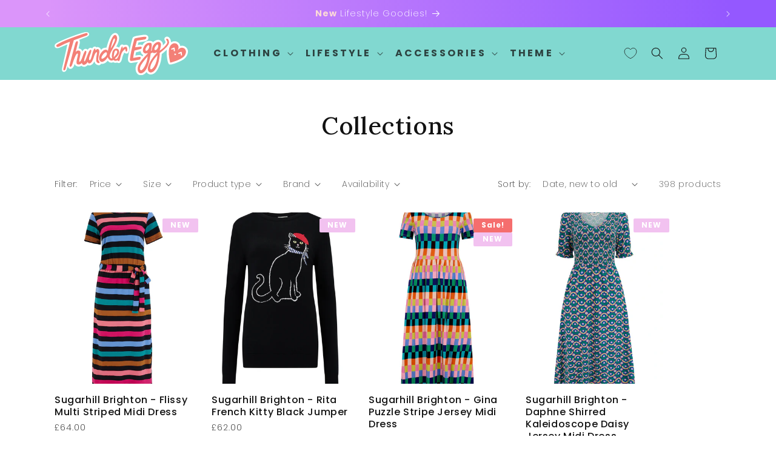

--- FILE ---
content_type: text/css
request_url: https://www.thunderegg.co.uk/cdn/shop/t/5/assets/custom.css?v=30578014246281171771698083141
body_size: 1108
content:
[hidden]{display:none!important}.badge{font-weight:700;border:none;color:#fff}h1.page-title{text-align:center}.header--middle-left{grid-template-columns:1fr auto 1fr}.header__menu-item,.mega-menu__link--level-2{font-weight:700;text-transform:uppercase;letter-spacing:.2em;font-size:1.6rem}.header__menu-item span,.header__menu-item:hover span{position:relative;text-decoration:none}.header__menu-item span:after{content:"";height:2px;width:0;background-color:currentColor;position:absolute;bottom:-5px;left:0;transition:width .25s}.header__menu-item:hover span:after,details[open]>.header__menu-item span:after{width:100%}details[open]>.header__menu-item{text-decoration:none}.mega-menu__list[data-columns="1"]{grid-template-columns:repeat(1,minmax(0,1fr))}.mega-menu__list[data-columns="2"]{grid-template-columns:repeat(2,minmax(0,1fr))}.mega-menu__list[data-columns="3"]{grid-template-columns:repeat(3,minmax(0,1fr))}.mega-menu__list[data-columns="4"]{grid-template-columns:repeat(4,minmax(0,1fr))}.mega-menu__list[data-columns="5"]{grid-template-columns:repeat(5,minmax(0,1fr))}.mega-menu__link--level-2+ul .mega-menu__link{font-size:1.6rem}body .mega-menu__link{display:inline-block}header-menu .badge{padding:.3rem .8rem;letter-spacing:0}.menu-drawer__menu-item{gap:1rem}.menu-drawer__menu-item .badge{min-width:max-content}.menu-drawer__navigation.secondary-menu{padding:0}.secondary-menu .menu-drawer__menu-item{font-size:1.5rem;padding:.8rem 1.2rem}.menu-drawer__utility-links{border-top:1px solid rgba(var(--color-foreground),.2)}.js .menu-drawer__navigation:not(.secondary-menu)>.menu-drawer__menu>li>details>summary{font-weight:700;text-transform:uppercase;background:none}.cart-count-bubble{background-color:red;color:#fff;font-weight:700;width:1.5rem;height:1.5rem}.cart-drawer .drawer__footer{margin:0 2rem 2rem}.cart-drawer__footer .totals{margin-bottom:2rem}.footer-block__heading{text-transform:uppercase;letter-spacing:calc(var(--font-heading-scale) * .16rem)}footer .field{margin-top:1rem}.footer-block__newsletter .footer-block__details-content{max-width:36rem;font-size:1.4rem;margin-top:0}.footer-block__newsletter .footer-block__heading{margin-bottom:0}footer .footer-block__details-content .list-menu__item,footer .footer-block__details-content .list-menu__item:hover,header-menu ul .link,header-menu ul .link:hover,header-menu span.mega-menu__link:hover{position:relative;text-decoration:none}footer .footer-block__details-content .list-menu__item:after,header-menu ul .link:after{content:"";height:2px;width:0;background-color:currentColor;position:absolute;bottom:0;left:0;transition:width .25s}footer .footer-block__details-content .list-menu__item:hover:after,header-menu ul .link:hover:after{width:100%}@media screen and (min-width: 750px){.collection.horizontal{display:flex}.collection.horizontal>:first-child{width:calc(33.33% - var(--grid-desktop-horizontal-spacing) * 2 / 3)}.collection.horizontal>:last-child{width:calc(66.66% - var(--grid-desktop-horizontal-spacing) * 2 / 3)}.collection.horizontal .slider__slide:first-child{margin-left:0;scroll-margin-left:0}.collection.horizontal .slider--desktop.grid--4-col-desktop .grid__item{width:calc(100% - var(--grid-desktop-horizontal-spacing) * 3);margin-bottom:-2rem}.collection.horizontal .collection__title .title:not(:only-child){margin-bottom:2rem}.collection.horizontal .collection__view-all a:not(.link){margin-top:2rem}.collection.horizontal slider-component .product-grid{margin:0}.collection.horizontal .slider-buttons{position:absolute;margin-top:-25%;justify-content:space-between;width:106%;left:-3%;opacity:0;transition:all .5s}.collection.horizontal:hover .slider-buttons{width:112%;left:-6%;opacity:1}.collection.horizontal .slider-button .icon{height:1rem}.collection.horizontal .slider-counter{display:none}}@keyframes lazyLoader{0%,to{transform:translate(-50%)}50%{transform:translate(100%)}}.loading-spinner{position:relative;display:block;height:2px;width:50px;left:0;bottom:0;right:0;top:0;margin:auto;pointer-events:none;background-color:#0003;transition:all .2s ease-in-out;overflow:hidden}.card__media .loading-spinner{position:absolute}.loading-spinner:after{position:absolute;content:"";bottom:0;right:0;top:0;height:100%;width:200%;background-color:#0009;animation:lazyLoader 3s infinite;animation-timing-function:cubic-bezier(.43,.43,.25,.99)}body .collection-hero__title{text-align:center;margin:5rem 0}body .collection{text-align:center}.product-grid .card__heading{font-family:var(--font-body-family);font-size:1.6rem}.product-grid .price{font-size:1.4rem}@media screen and (min-width: 750px){body .collection-hero__description{max-width:unset}}.collection-hero__description{text-align:center;text-wrap:balance}.card__badge{position:relative;display:flex;flex-direction:column;gap:.65rem}.card__badge.right{right:-1.95rem}.card__badge.left{left:-1.95rem}.card__badge.top{top:0}.card__badge.bottom{bottom:0}.badge--out-of-stock:has(~.badge--coming-soon){display:none}.product__accordion .accordion__content{font-size:1.3rem}@media screen and (min-width: 750px){.product__media-wrapper slider-component:first-of-type .slider-buttons{position:absolute;margin-top:-75%;justify-content:space-between;width:110%;left:-5%;opacity:0;transition:all .5s;display:flex}.product__media-wrapper:hover slider-component:first-of-type .slider-buttons{width:120%;left:-10%;opacity:1}.product__media-wrapper slider-component:first-of-type .slider-button .icon{height:1rem}.product__media-wrapper slider-component:first-of-type .slider-counter{display:none}.product--thumbnail_slider .slider .product__media-item:not(.is-active){display:list-item}.product--thumbnail_slider .slider .product__media-item{width:100%}}@media screen and (min-width: 990px){.product__media-wrapper slider-component:first-of-type .slider-buttons{position:absolute;margin-top:-60%;justify-content:space-between;width:104%;left:-2%;opacity:0;transition:all .5s;display:flex}.product__media-wrapper:hover slider-component:first-of-type .slider-buttons{width:108%;left:-4%;opacity:1}}body .product__inventory.visibility-hidden:empty:after{content:""}body .spr-form-input-textarea,body .spr-form-input-text,body .spr-form-input-email{padding:1rem;border:1px solid rgba(var(--color-foreground),.5)}.spr-form-input::placeholder{opacity:.5}.spr-form-input:focus-visible{outline:none;border:1px solid rgb(var(--color-foreground));box-shadow:none}body .spr-form-label{color:rgb(var(--color-foreground))}body .spr-icon-star{color:rgb(var(--color-foreground));opacity:.75}body .spr-button,body .spr-button-primary{float:none;min-height:calc(4.5rem + var(--buttons-border-width) * 2)}.announcement-bar strong,.announcement-bar b{color:rgb(var(--color-secondary-button-text))}#Slider-template--16253680648351__24b3d27b-326a-490d-a28c-2ebd9fcc5da7 h3+div>p:first-child:before{background-image:url(/cdn/shop/files/map-pin-marker-red.png);content:"";width:1em;height:1em;margin-right:.25rem;background-position:50%;background-repeat:no-repeat;background-size:contain;display:inline-block}#Slide-template--16253680648351__24b3d27b-326a-490d-a28c-2ebd9fcc5da7-3 h3+div>p:first-child:before{background-image:url(/cdn/shop/files/map-pin-marker-green.png)}
/*# sourceMappingURL=/cdn/shop/t/5/assets/custom.css.map?v=30578014246281171771698083141 */


--- FILE ---
content_type: text/css
request_url: https://www.thunderegg.co.uk/cdn/shop/t/5/assets/app_wishlist-king_templates.css?v=20269004198478631331698072863
body_size: 336
content:
:root{--wk-icon--stroke-width: 1px;--wk-link--color: currentColor;--wk-link__icon--size: 20px;--wk-button--color: currentColor;--wk-button__icon--color: currentColor;--wk-button__icon--size: 16px;--wk-product-form__submit--background: white;--wk-product-form__submit--color: currentColor;--wk-share-button--color: white;--wk-share-button--background: #3d3d3d;--wk-share-button--size: 26px;--wk-page__image--aspect-ratio: 1 / 1;--wk-page__grid--max-columns: 4}.wk-icon{position:relative;display:inline-block}.wk-title{text-align:center;margin-bottom:8px}.wk-icon__svg,.wk-icon__svg:not(:root){display:block;width:100%;height:100%;overflow:visible}.wk-icon__svg{fill:currentColor;stroke:currentColor;stroke-width:var(--wk-icon--stroke-width);display:block}.wk-page{display:flex;flex-direction:column}.wk-page:not(.wk-page--shared) .wk-icon__svg{stroke-width:calc(.5 * var(--wk-icon--stroke-width))}.wk-page-title{margin:25px auto;text-align:center}.wk-header__list-item{display:inline-block;list-style-type:none}.wk-link{position:relative;display:inline-flex;align-items:center;color:var(--wk-link--color);text-decoration:none}.wk-link--empty .wk-icon__svg{fill:transparent}.wk-link__icon{width:var(--wk-link__icon--size);height:var(--wk-link__icon--size);margin:0 5px 0 0;color:var(--wk-link--color)}.wk-link__count{position:relative;margin:0}.wk-link__count:before{content:""}.wk-link__count:after{content:""}.wk-button{position:relative;display:flex;align-items:center;line-height:1;-webkit-appearance:none;appearance:none;border:none;background:none;padding:1em 0;cursor:pointer}.wk-button:hover{color:var(--wk-button--color)}.wk-button--add .wk-icon__svg{fill:transparent}.wk-button__icon{width:var(--wk-button__icon--size);height:var(--wk-button__icon--size);color:var(--wk-button__icon--color);margin:0 5px 0 0}.wk-button__label{position:relative;color:var(--wk-button--color)}.wk-button__count{color:var(--wk-button--color)}.wk-button.wk-button--floating{position:absolute;z-index:1;top:5px;right:5px;width:auto;height:auto;min-width:0;min-height:0;padding:5px;margin:0;border:none;line-height:1;background:none}.wk-button--floating .wk-button__icon{margin:0;top:0;transform:none}.wk-button--floating .wk-button__label{display:none}.wk-page:not(.wk-page--shared) .wk-button.wk-button--floating{top:5px;right:5px;left:auto;bottom:auto;width:auto;height:auto;min-width:0;min-height:0;padding:5px;margin:0;border:none;line-height:1;background:none;box-shadow:none}.wk-page:not(.wk-page--shared) .wk-button--floating{--wk-button__icon--color: black}.wk-note{text-align:center}.wk-note__login a{text-decoration:underline}.wk-grid{display:grid;grid-template-columns:repeat(var(--wk-page__grid--max-columns),1fr);grid-gap:3em 2em;padding:3em 1em 4em}@media (max-width: 850px){.wk-grid{grid-template-columns:repeat(min(var(--wk-page__grid--max-columns),3),1fr)}}@media (max-width: 600px){.wk-grid{grid-template-columns:repeat(min(var(--wk-page__grid--max-columns),2),1fr)}}@media (max-width: 320px){.wk-grid{grid-template-columns:repeat(1,1fr)}}.wk-grid__item{position:relative;display:flex;flex-direction:column;height:100%}.wk-product-image{display:block;padding-top:calc(100% / (var(--wk-page__image--aspect-ratio)));background-position:center center;background-size:contain;background-repeat:no-repeat;text-decoration:none;outline:none}.wk-product-image:empty{display:block}.wk-product-image:visited,.wk-product-image:active,.wk-product-image:focus{text-decoration:none}.wk-product-info{margin-top:1em}.wk-product-title{font-weight:700;text-decoration:none;color:currentColor}.wk-product-title:visited,.wk-product-title:active,.wk-product-title:focus{color:currentColor}.wk-product-price--current{display:inline-block}.wk-product-price--compare{display:none;text-decoration:line-through}.wk-product--sale .wk-product-price--compare{display:inline-block}.wk-product-form{margin-top:auto}.wk-product-form__options{margin:1em 0}.wk-product-form__option{display:flex;flex-direction:column;justify-content:center;margin-bottom:.5em;width:100%}.wk-product-form__option__select{width:100%}.wk-product-form__option:last-of-type{margin-bottom:0}.wk-product-form__option__label{display:none}.wk-product-form__submit{display:block;width:100%;padding:.5em 1em;-webkit-appearance:none;appearance:none;border:none;background:var(--wk-product-form__submit--background);color:var(--wk-product-form__submit--color);text-align:center;border:1px solid var(--wk-product-form__submit--color)}.wk-sharing{margin-bottom:50px}.wk-sharing__list{display:flex;align-items:center;justify-content:center;margin:0;list-style:none;padding:0 1em}.wk-sharing__list-item{display:inline-flex;margin:0 4px}.wk-share-button{display:inline-flex;align-items:center;justify-items:center;width:var(--wk-share-button--size);height:var(--wk-share-button--size);padding:6px;background:var(--wk-share-button--background);color:var(--wk-share-button--color);text-decoration:none;border:none}.wk-share-button:hover{background:var(--wk-share-button--background);color:var(--wk-share-button--color)}.wk-sharing__link{display:flex;justify-content:center;align-items:center;margin-top:1em;font-size:11px}.wk-sharing__link--hidden{display:none}.wk-sharing__link__copy-button{background:var(--wk-share-button--background);color:var(--wk-share-button--color);font-size:11px;line-height:1;padding:4px 6px;margin-left:1em;-webkit-appearance:none;appearance:none;border:none}
/*# sourceMappingURL=/cdn/shop/t/5/assets/app_wishlist-king_templates.css.map?v=20269004198478631331698072863 */


--- FILE ---
content_type: image/svg+xml
request_url: https://www.thunderegg.co.uk/cdn/shop/files/Thunder_Egg_Logo_-_white_outline.svg?v=1676044016&width=220
body_size: 1248
content:
<svg xmlns="http://www.w3.org/2000/svg" viewBox="0 0 198.66 64.67"><defs><style>.a{fill:#fff;}.b{fill:#f38077;}</style></defs><path class="a" d="M173.34,15.6c.41-5.79-4.17-10.46-7.8-8.25s-1.21,5.59-.37,7.13-4,5.5-4,5.5a6.89,6.89,0,0,0-5.34-8.21c-4.83-1.08-9.2,3.5-9.2,3.5-1.09-2.25-6.3-2.92-10-1.33s-5.79,5.66-5.79,5.66a5.33,5.33,0,0,0-3.84-.75l-3.08.52,1-3.93,7.94-1.25s7.37-.5,6.93-5.82-6.81-4.31-6.81-4.31S123,5.25,119.62,6.37s-3.56,2.75-4,4.38-4.56,18.44-5.31,22.5-1.87,8.44.06,11.12S115.69,46,115.69,46l8.56-1.25a16.83,16.83,0,0,0-3.38,7.94c-.68,4.81.88,10.56,6.19,11.81s10.13-4.75,10.13-4.75c.5,1.5,3.62,4.87,8.62,3.31s8.06-6.87,10.81-13.87,3-16.38,3-16.38c2.34-1.42,7.75-6.62,7.75-6.62S172.9,21.23,173.34,15.6Zm-42.8,20.79a4.75,4.75,0,0,0-4-2.08c-2.5.21-6.17.83-6.17.83l.84-4.79,7-1.75a7.26,7.26,0,0,0,4,5.84Z" transform="translate(0 0)"/><path class="a" d="M37.08,12.27A7.37,7.37,0,0,1,37.5,17c-.3,1.5-1.81,7.5-1.81,7.5A6.34,6.34,0,0,1,41.44,29s3.12-6.94,7.87-2.5c0,0,2.5-4.69,6.81-2.19a5.17,5.17,0,0,1,3-2.56,3.3,3.3,0,0,1,3.25,1.06s4.25-2.06,6.88,3.75a9.52,9.52,0,0,1,8.12-3.12S81.12,8.44,85,4.31,93.06,0,95.56,5.75s-3.62,16.06-3.62,16.06a7.83,7.83,0,0,1,4.37,1.44,11.36,11.36,0,0,1,1.81-3.5c1-1,2.75-2,5.07-.19,0,0,5.06-2.5,7.31,2.31s-.38,13.88-6.69,8.88a24.15,24.15,0,0,0-2.94,7.56c-.93,4.5-2.93,10.25-7.75,7.25a6.64,6.64,0,0,1-5.68-.44,7,7,0,0,1-8.38-2.25s-4.25,5.82-9.62,4.57c0,0-1.36,2.12-3.15,2.12s-5.79-.67-7-5.79c0,0-3.54,8.33-9.88,5.67,0,0-2.54,2.33-4.91,2.58a7.29,7.29,0,0,1-4.63-1.58,7.53,7.53,0,0,1-6.25.79c-3.37-1.17-3.67-3.75-3.67-3.75s-1.58,6.33-4.83,7.33-5.46-1.54-5.54-4.16a19.19,19.19,0,0,1-.79,3c-.58,1.66-1.39,6.45-5.54,5.87-3.29-.46-2-5.87-2-5.87l7.91-35.21s-3.37,1.44-11.33,4.71-9.42-3.25-6.08-5.84S26,5.44,43.83.52c0,0,6.17-2,7.5,1.83S46.5,7.77,43.92,8.77s-7.34,2.92-7.34,2.92Z" transform="translate(0 0)"/><path class="b" d="M30.83,17s-8.25,31.25-8.41,32.25,0,2.83,1.25,2.83,2.41-2.25,3.33-5.41,4.83-15,7.17-14.67-3.26,13.08-.92,15.5,6.5.17,7.33-1.33c0,0,.84,3.41,3.59,2.91s5.33-4.41,5.33-4.41.33,2.58,2.41,2.25,4.09-1.75,6.34-9,3.91-8,4.83-7.84S60.33,42.27,62.92,45s4.08,1.17,4.16.33-2.5-2.75-2.08-6,2.42-10,1.42-12-2.75-3.25-5.5.25c0,0,.16-3-.92-3s-2.67,4-3.34,6.5-2.58,11.42-4.33,11-.83-3.91-.08-6.16,3.91-8.84,1.83-9.34-3.58,4.59-4.75,7.17-3.5,10.17-4.83,10.17.08-4.84,1.16-7.84,2.59-7.08,1-8S43.08,32.6,42,35.77s-3.17,8.92-4.92,8.67,2.83-13.17,1.25-15.34-4.75-2.25-6.92.75l3.17-13.16s.67-2.84-.92-3.09S30.83,17,30.83,17Z" transform="translate(0 0)"/><path class="b" d="M106.33,21.94c-2.83-.25-5.17,2.91-5.17,2.91s.67-3.25-.41-3.33-2.92,6.58-4.42,11.42-4.25,9.41-6.42,6.42c0,0,9-6.3,5.5-12.84-.83-1.55-5.85-3.71-8.47,1.54-1.71,3.41-1.94,9.71-1,11,0,0-1.92,1.5-3.34-1.58S83.5,30.6,87.25,24s8.5-14.58,4.5-19S81.83,15.27,79.41,28.44c0,0-1-3.42-5.33-1.59s-10.42,10.92-6.67,16,10.17-2.08,11.67-5.41c0,0,2.83,7.92,8.75,4.25,0,0,2.08,2.83,6,.33,0,0,.83,2,2.33,1.17s2.17-10.75,5.5-14.5,3.84-4.09,3.92-2.17.67,3,1.75,2.67S109.16,22.19,106.33,21.94ZM89.58,9.69c2.17,2.58-6,15-6,15S87.41,7.11,89.58,9.69ZM69.83,39c-.42-3.5,6-10.13,7.42-8.58C80.91,34.35,70.25,42.52,69.83,39Zm18.29-1.46s.41-12.31,4.25-9.81C96,30.1,88.12,37.56,88.12,37.56Z" transform="translate(0 0)"/><path class="b" d="M118.87,10.06s-5.5,19.63-6.25,28.13c0,0-1.37,5,1.25,5s12.88-2,12.88-2a3,3,0,0,0,1.62-2.75c-.12-1.88-1.75-1.38-3.5-1.13s-7.75,1.38-7.75,1.38a90.91,90.91,0,0,1,1.88-11l9.25-2.38s1.75-.75,1.62-1.87a1.74,1.74,0,0,0-2-1.63l-7.87,1,2.62-9.87,12.25-2a3.52,3.52,0,0,0,2-2.38c.25-1.62-1.62-1.87-4-1.5S119.5,8.69,118.87,10.06Z" transform="translate(0 0)"/><path class="b" d="M170.42,15.69c-.13-5.63-2.8-6.5-4-5.38s3.21,3.46,1,7-7.71,9.17-11.08,10.42c0,0,4.25-10.13.62-12.38s-9.25,1.88-11,6.5-.25,5.25-2.5,6.5c0,0,2.94-11.62-.12-12.12-2.4-.39-7.13-1-10.75,6.87s3,10.5,5.87,8.13l.13,1.12s-10.38,10.13-13.63,17.25.5,16.25,8.13,10.13,10.12-27.75,10.12-27.75l2.63-1.38s2.62,2.25,6.5-.62l.12,1.12s-10.12,9.88-13.12,20.75S149.5,66.44,155,44.31c2.33-11.21,1.42-12.88,1.42-12.88S170.54,21.31,170.42,15.69ZM128.75,57.18c-1.58-.66-2.42-2-.67-6.33s10.67-14.67,10.67-14.67C137.5,49.77,130.33,57.85,128.75,57.18Zm7.12-29.43c-2.37-1.75,3.14-9,4.19-8.25C143.19,21.69,138.25,29.5,135.87,27.75Zm6.71,24.43c1.67-8.66,10.75-17.66,10.75-17.66C151.83,53.43,140.92,60.85,142.58,52.18Zm6.73-25.37c-2.37-1.75,3.13-9,4.19-8.25C156.62,20.75,151.69,28.56,149.31,26.81Z" transform="translate(0 0)"/><path class="b" d="M26.57,13c8-3,16.66-6.12,18-6.61,2.24-.82,5.49-1.63,4.67-3.78s-3.4-.86-3.4-.86-13,4.14-25.88,9.18S3.33,19,3.33,19c-.75.61-1.47,2.06.26,3s4.89-1.12,10-3.7c1.37-.7,4.07-1.81,7.32-3.08Z" transform="translate(0 0)"/><path class="b" d="M23.08,13.73l-10,41.5s-.18,1.67.92,2c1.83.48,2.33-1.92,2.33-1.92L28.75,12S25.25,11.52,23.08,13.73Z" transform="translate(0 0)"/><path class="a" d="M173.19,15.44s4.54-3.09,9.09-1a8.8,8.8,0,0,1,5.08,6.5s5.12-2.3,9.46,2.91.29,13.5-4.54,16.88-18.84,9.16-21.55,7.58-3.54-12.83-3.62-14.79.08-7.46.08-7.46S167.86,18.6,173.19,15.44Z" transform="translate(0 0)"/><path class="b" d="M192.9,24.2s-5.54-3.35-9.84,3.77c4.3-7.12-1.23-10.47-1.23-10.47s-5.53-3.35-9.84,3.77.3,24.48.3,24.48,17.53-4,21.83-11.09S192.9,24.2,192.9,24.2Z" transform="translate(0 0)"/><path class="a" d="M178.82,31.72l2.64,1.59s-1.86,1.58-2.52,1.18S178.82,31.72,178.82,31.72Z" transform="translate(0 0)"/><path class="a" d="M177.33,25.33l.25,2.53a.87.87,0,0,0,.93.88c.91-.06.78-1.13.75-1.44s-.37-3.25-.37-3.25-.19-1.12-1.1-.81-3.62,1.5-3.62,1.5-.72.59-.38,1.25,1.22.19,1.22.19Z" transform="translate(0 0)"/><path class="a" d="M187.89,31.68l.25,2.53a.87.87,0,0,0,.94.87c.9-.06.78-1.12.75-1.43s-.38-3.25-.38-3.25-.19-1.13-1.09-.82-3.63,1.5-3.63,1.5-.72.6-.37,1.25,1.22.19,1.22.19Z" transform="translate(0 0)"/></svg>

--- FILE ---
content_type: text/javascript
request_url: https://www.thunderegg.co.uk/cdn/shop/t/5/assets/custom.js?v=45961277062692130161698081370
body_size: 18
content:
(function(){const startTracking=function(){document.querySelectorAll("span.allow_marketing_cookies_checkbox").forEach(el=>el.checked=!0)},stopTracking=function(){};Shopify.loadFeatures([{name:"consent-tracking-api",version:"0.1",onLoad:function(){Shopify.customerPrivacy.userCanBeTracked()?startTracking():stopTracking()}}]),document.addEventListener("trackingConsentAccepted",startTracking),document.querySelectorAll("span.allow_marketing_cookies_checkbox").forEach(el=>{var input=document.createElement("input");input.type="checkbox",input.checked=Shopify&&Shopify.customerPrivacy&&Shopify.customerPrivacy.userCanBeTracked(),el.replaceChildren(input),input.addEventListener("change",event=>{if(Shopify&&Shopify.customerPrivacy)Shopify.customerPrivacy.setTrackingConsent(input.checked,function(){}),input.checked||stopTracking();else return alert("Sorry, there was an error changing your cookie preference. Please reload the page and try again."),!1})}),window.addEventListener("load",()=>{var i=0,ms=100;document.querySelectorAll(".heart-icons__thumb img").forEach(el=>{this.setTimeout(()=>el.classList.add("animate"),ms*i++)})}),infiniteScroll(document.querySelector(".collection"),".product-grid",{paginator:".pagination-wrapper",nextLink:".pagination-wrapper .pagination__item--prev",loading:'<p class="autoload-loading"><span class="loading-spinner">Loading</span></p>',more:'<button class="button autoload-more">Load More...</button>',sequence:[!0,!0,!1]}),window.addEventListener("load",event=>{document.querySelectorAll(".product .product__media img, .product .thumbnail img").forEach(el=>{el.loading="eager"})})})();
//# sourceMappingURL=/cdn/shop/t/5/assets/custom.js.map?v=45961277062692130161698081370


--- FILE ---
content_type: text/javascript
request_url: https://www.thunderegg.co.uk/cdn/shop/t/5/assets/infinite-scroll.js?v=52056701224550621871698072869
body_size: 739
content:
function infiniteScroll(containers,contentSelector,opts){if(!("IntersectionObserver"in window))return;const settings={...{contentSelector,paginator:"ul.selector",nextLink:"ul.selector .next a",loading:'<p class="autoload-loading">Loading</p>',more:'<p class="autoload-more"><a href="#">Load More...</a></p>',sequence:[!0],onload:function(){},clearCache:3},...opts};if(typeof containers=="string"&&(containers=document.querySelectorAll(containers)),containers&&typeof containers[Symbol.iterator]!="function"&&(containers=[containers]),!containers||typeof containers!="object"||!containers.length)return;var keys=[];for(const key in sessionStorage){var matches=key.match(/autoload_cache_([0-9]+)(.+)/);matches&&keys.push({t:matches[1],r:matches[2]})}keys.sort((a,b)=>parseInt(a.t)-parseInt(b.r)).reverse().forEach((key,index)=>{index<keys.length-settings.clearCache&&sessionStorage.removeItem("autoload_cache_"+key.t+key.r)});const getNextLink=function(el){const next=el.querySelector(settings.nextLink);return next&&next.href!=="#"?next.href:!1},createElementFromHtml=html=>{const template=document.createElement("template");return template.innerHTML=html.trim(),template.content.firstChild},nextIsAuto=function(pages_loaded){return!Array.isArray(settings.sequence)||settings.sequence.length==0||settings.sequence[pages_loaded%settings.sequence.length]},isVisible=el=>!!(el.offsetWidth||el.offsetHeight||el.getClientRects().length);containers.forEach(container=>{const content=container.querySelector(settings.contentSelector);if(!content)return;var pages_loaded=0,key=Date.now()+"_"+Math.random().toString(36).substr(2,9),observedElement=null,firstPageCache=content.innerHTML;const observer=new IntersectionObserver(entries=>{entries[0].isIntersecting&&(loadNext(),observer.unobserve(entries[0].target))});var next=getNextLink(container);const loading=createElementFromHtml(settings.loading),more=createElementFromHtml(settings.more);container.querySelectorAll(settings.paginator).forEach(el=>{el.hidden=!0}),next&&(content.after(loading),content.after(more));const loadNext=function(){if(next)try{fetch(next).then(response=>response.text()).then(body=>{const doc=new DOMParser().parseFromString(body,"text/html");next=getNextLink(doc),updateContent(doc)})}catch{switchAutoOff()}else switchAutoOff()};more.addEventListener("click",event=>{loadNext(),event.preventDefault()});const switchAutoOff=function(){observedElement&&observer.unobserve(observedElement),loading.hidden=!0,next?(more.hidden=!1,more.href=next):more.hidden=!0},switchAutoOn=function(){more.hidden=!0,next?(loading.hidden=!1,observedElement=Array.from(content.children).findLast(isVisible),observedElement&&observer.observe(observedElement)):loading.hidden=!0},initContent=function(html){content.innerHTML=html,settings.onload(content.children,!0),nextIsAuto(pages_loaded)?switchAutoOn():switchAutoOff()},updateContent=function(newPage,init){const newContent=newPage.querySelector(settings.contentSelector);if(!newContent)return;const newChildren=newContent.children;if(window.history&&typeof Storage<"u"){pages_loaded++,history.replaceState({key,next,pages:pages_loaded},"");try{const oldCacheContent=sessionStorage.getItem("autoload_cache_"+history.state.key)||firstPageCache;sessionStorage.setItem("autoload_cache_"+key,oldCacheContent+newContent.innerHTML)}catch{}}content.append(...newChildren),settings.onload(newChildren,!1),nextIsAuto(pages_loaded)?switchAutoOn():switchAutoOff()};if(window.history&&history.state&&history.state.key&&typeof Storage<"u"){var cachedContent=sessionStorage.getItem("autoload_cache_"+history.state.key);cachedContent&&cachedContent.length&&(key=history.state.key,next=history.state.next,pages_loaded=history.state.pages||0,pages_loaded>0&&initContent(cachedContent))}nextIsAuto(pages_loaded)?switchAutoOn():switchAutoOff()})}
//# sourceMappingURL=/cdn/shop/t/5/assets/infinite-scroll.js.map?v=52056701224550621871698072869
